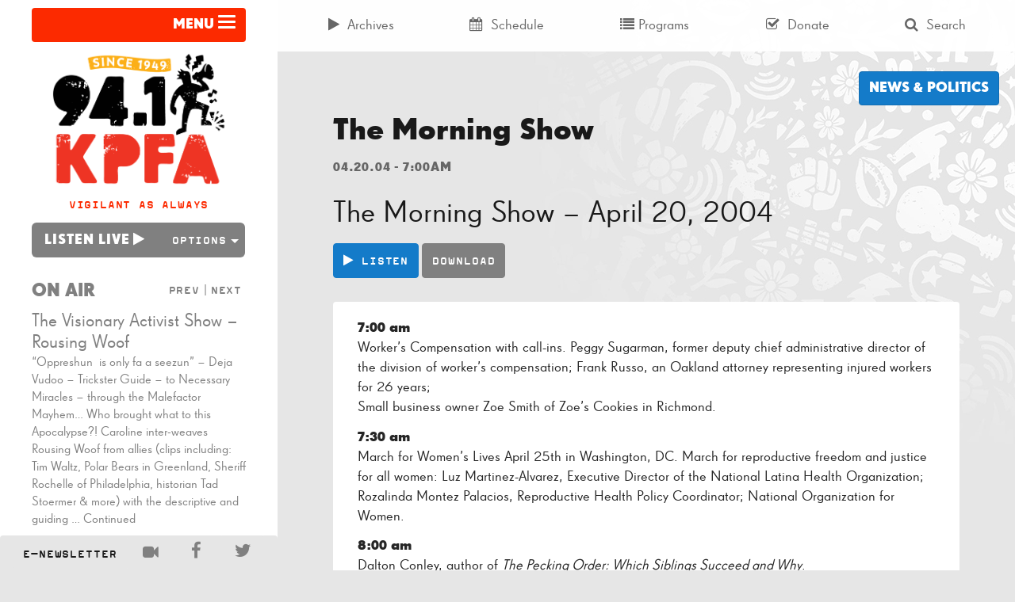

--- FILE ---
content_type: text/html; charset=UTF-8
request_url: https://kpfa.org/episode/9117/
body_size: 16529
content:


<!doctype html>
<html lang="en-US">
<head>
	<meta charset="utf-8">
	<meta http-equiv="x-ua-compatible" content="ie=edge">
	<meta name="viewport" content="width=device-width, initial-scale=1">
  <link rel="apple-touch-icon-precomposed" sizes="57x57" href="/apple-touch-icon-57x57.png" />
	<link rel="apple-touch-icon-precomposed" sizes="114x114" href="/apple-touch-icon-114x114.png" />
	<link rel="apple-touch-icon-precomposed" sizes="72x72" href="/apple-touch-icon-72x72.png" />
	<link rel="apple-touch-icon-precomposed" sizes="144x144" href="/apple-touch-icon-144x144.png" />
	<link rel="apple-touch-icon-precomposed" sizes="60x60" href="/apple-touch-icon-60x60.png" />
	<link rel="apple-touch-icon-precomposed" sizes="120x120" href="/apple-touch-icon-120x120.png" />
	<link rel="apple-touch-icon-precomposed" sizes="76x76" href="/apple-touch-icon-76x76.png" />
	<link rel="apple-touch-icon-precomposed" sizes="152x152" href="/apple-touch-icon-152x152.png" />
	<link rel="icon" type="image/png" href="/favicon-196x196.png" sizes="196x196" />
	<link rel="icon" type="image/png" href="/favicon-96x96.png" sizes="96x96" />
	<link rel="icon" type="image/png" href="/favicon-32x32.png" sizes="32x32" />
	<link rel="icon" type="image/png" href="/favicon-16x16.png" sizes="16x16" />
	<link rel="icon" type="image/png" href="/favicon-128.png" sizes="128x128" />
	<meta name="application-name" content="&nbsp;"/>
	<meta name="msapplication-TileColor" content="#FFFFFF" />
	<meta name="msapplication-TileImage" content="mstile-144x144.png" />
	<meta name="msapplication-square70x70logo" content="mstile-70x70.png" />
	<meta name="msapplication-square150x150logo" content="mstile-150x150.png" />
	<meta name="msapplication-wide310x150logo" content="mstile-310x150.png" />
	<meta name="msapplication-square310x310logo" content="mstile-310x310.png" />
	<script type="2e20ca4bbd85f702165f9908-text/javascript">
	(function(d) {
		var config = {
			kitId: 'kng8mbk',
			scriptTimeout: 3000
		},
		h=d.documentElement,t=setTimeout(function(){h.className=h.className.replace(/\bwf-loading\b/g,"")+" wf-inactive";},config.scriptTimeout),tk=d.createElement("script"),f=false,s=d.getElementsByTagName("script")[0],a;h.className+=" wf-loading";tk.src='//use.typekit.net/'+config.kitId+'.js';tk.async=true;tk.onload=tk.onreadystatechange=function(){a=this.readyState;if(f||a&&a!="complete"&&a!="loaded")return;f=true;clearTimeout(t);try{Typekit.load(config)}catch(e){}};s.parentNode.insertBefore(tk,s)
	})(document);
	</script>
	<meta name='robots' content='index, follow, max-image-preview:large, max-snippet:-1, max-video-preview:-1' />
	<style>img:is([sizes="auto" i], [sizes^="auto," i]) { contain-intrinsic-size: 3000px 1500px }</style>
	
	<!-- This site is optimized with the Yoast SEO plugin v24.9 - https://yoast.com/wordpress/plugins/seo/ -->
	<title>The Morning Show - April 20, 2004 | KPFA</title>
	<link rel="canonical" href="https://kpfa.org/episode/9117/" />
	<meta property="og:locale" content="en_US" />
	<meta property="og:type" content="article" />
	<meta property="og:title" content="The Morning Show - April 20, 2004 | KPFA" />
	<meta property="og:description" content="7:00 amWorker&#146;s Compensation with call-ins. Peggy Sugarman, former deputy chief administrative director of the division of worker&#146;s compensation; Frank Russo, an Oakland attorney representing injured workers for 26 years; Small business owner Zoe Smith of Zoe&#8217;s Cookies in Richmond. 7:30 amMarch for Women&#146;s Lives April 25th in Washington, DC. March for reproductive freedom and justice &hellip; Continued" />
	<meta property="og:url" content="https://kpfa.org/episode/9117/" />
	<meta property="og:site_name" content="KPFA" />
	<meta property="article:publisher" content="https://www.facebook.com/KPFA94.1" />
	<meta property="article:modified_time" content="2015-05-12T04:41:32+00:00" />
	<meta property="og:image" content="https://kpfa.org/app/uploads/2025/03/KPFA-logo.png" />
	<meta property="og:image:width" content="3000" />
	<meta property="og:image:height" content="3000" />
	<meta property="og:image:type" content="image/png" />
	<meta name="twitter:card" content="summary_large_image" />
	<meta name="twitter:site" content="@kpfa" />
	<meta name="twitter:label1" content="Est. reading time" />
	<meta name="twitter:data1" content="1 minute" />
	<script type="application/ld+json" class="yoast-schema-graph">{"@context":"https://schema.org","@graph":[{"@type":"WebPage","@id":"https://kpfa.org/episode/9117/","url":"https://kpfa.org/episode/9117/","name":"The Morning Show - April 20, 2004 | KPFA","isPartOf":{"@id":"https://kpfa.org/#website"},"datePublished":"2004-04-20T14:00:00+00:00","dateModified":"2015-05-12T04:41:32+00:00","breadcrumb":{"@id":"https://kpfa.org/episode/9117/#breadcrumb"},"inLanguage":"en-US","potentialAction":[{"@type":"ReadAction","target":["https://kpfa.org/episode/9117/"]}]},{"@type":"BreadcrumbList","@id":"https://kpfa.org/episode/9117/#breadcrumb","itemListElement":[{"@type":"ListItem","position":1,"name":"Home","item":"https://kpfa.org/"},{"@type":"ListItem","position":2,"name":"Episodes","item":"https://kpfa.org/archives/"},{"@type":"ListItem","position":3,"name":"The Morning Show &#8211; April 20, 2004"}]},{"@type":"WebSite","@id":"https://kpfa.org/#website","url":"https://kpfa.org/","name":"KPFA","description":"Community Powered since 1949","publisher":{"@id":"https://kpfa.org/#organization"},"potentialAction":[{"@type":"SearchAction","target":{"@type":"EntryPoint","urlTemplate":"https://kpfa.org/?s={search_term_string}"},"query-input":{"@type":"PropertyValueSpecification","valueRequired":true,"valueName":"search_term_string"}}],"inLanguage":"en-US"},{"@type":"Organization","@id":"https://kpfa.org/#organization","name":"KPFA","url":"https://kpfa.org/","logo":{"@type":"ImageObject","inLanguage":"en-US","@id":"https://kpfa.org/#/schema/logo/image/","url":"https://kpfa.org/app/uploads/2025/03/KPFA-logo.png","contentUrl":"https://kpfa.org/app/uploads/2025/03/KPFA-logo.png","width":3000,"height":3000,"caption":"KPFA"},"image":{"@id":"https://kpfa.org/#/schema/logo/image/"},"sameAs":["https://www.facebook.com/KPFA94.1","https://x.com/kpfa"]}]}</script>
	<!-- / Yoast SEO plugin. -->


<link rel="alternate" type="application/rss+xml" title="KPFA &raquo; The Morning Show &#8211; April 20, 2004 Comments Feed" href="https://kpfa.org/episode/9117/feed/" />
		<!-- This site uses the Google Analytics by MonsterInsights plugin v9.9.0 - Using Analytics tracking - https://www.monsterinsights.com/ -->
							<script src="//www.googletagmanager.com/gtag/js?id=G-W3V7BC61VR"  data-cfasync="false" data-wpfc-render="false" type="text/javascript" async></script>
			<script data-cfasync="false" data-wpfc-render="false" type="text/javascript">
				var mi_version = '9.9.0';
				var mi_track_user = true;
				var mi_no_track_reason = '';
								var MonsterInsightsDefaultLocations = {"page_location":"https:\/\/kpfa.org\/episode\/9117\/"};
								if ( typeof MonsterInsightsPrivacyGuardFilter === 'function' ) {
					var MonsterInsightsLocations = (typeof MonsterInsightsExcludeQuery === 'object') ? MonsterInsightsPrivacyGuardFilter( MonsterInsightsExcludeQuery ) : MonsterInsightsPrivacyGuardFilter( MonsterInsightsDefaultLocations );
				} else {
					var MonsterInsightsLocations = (typeof MonsterInsightsExcludeQuery === 'object') ? MonsterInsightsExcludeQuery : MonsterInsightsDefaultLocations;
				}

								var disableStrs = [
										'ga-disable-G-W3V7BC61VR',
									];

				/* Function to detect opted out users */
				function __gtagTrackerIsOptedOut() {
					for (var index = 0; index < disableStrs.length; index++) {
						if (document.cookie.indexOf(disableStrs[index] + '=true') > -1) {
							return true;
						}
					}

					return false;
				}

				/* Disable tracking if the opt-out cookie exists. */
				if (__gtagTrackerIsOptedOut()) {
					for (var index = 0; index < disableStrs.length; index++) {
						window[disableStrs[index]] = true;
					}
				}

				/* Opt-out function */
				function __gtagTrackerOptout() {
					for (var index = 0; index < disableStrs.length; index++) {
						document.cookie = disableStrs[index] + '=true; expires=Thu, 31 Dec 2099 23:59:59 UTC; path=/';
						window[disableStrs[index]] = true;
					}
				}

				if ('undefined' === typeof gaOptout) {
					function gaOptout() {
						__gtagTrackerOptout();
					}
				}
								window.dataLayer = window.dataLayer || [];

				window.MonsterInsightsDualTracker = {
					helpers: {},
					trackers: {},
				};
				if (mi_track_user) {
					function __gtagDataLayer() {
						dataLayer.push(arguments);
					}

					function __gtagTracker(type, name, parameters) {
						if (!parameters) {
							parameters = {};
						}

						if (parameters.send_to) {
							__gtagDataLayer.apply(null, arguments);
							return;
						}

						if (type === 'event') {
														parameters.send_to = monsterinsights_frontend.v4_id;
							var hookName = name;
							if (typeof parameters['event_category'] !== 'undefined') {
								hookName = parameters['event_category'] + ':' + name;
							}

							if (typeof MonsterInsightsDualTracker.trackers[hookName] !== 'undefined') {
								MonsterInsightsDualTracker.trackers[hookName](parameters);
							} else {
								__gtagDataLayer('event', name, parameters);
							}
							
						} else {
							__gtagDataLayer.apply(null, arguments);
						}
					}

					__gtagTracker('js', new Date());
					__gtagTracker('set', {
						'developer_id.dZGIzZG': true,
											});
					if ( MonsterInsightsLocations.page_location ) {
						__gtagTracker('set', MonsterInsightsLocations);
					}
										__gtagTracker('config', 'G-W3V7BC61VR', {"forceSSL":"true","anonymize_ip":"true"} );
										window.gtag = __gtagTracker;										(function () {
						/* https://developers.google.com/analytics/devguides/collection/analyticsjs/ */
						/* ga and __gaTracker compatibility shim. */
						var noopfn = function () {
							return null;
						};
						var newtracker = function () {
							return new Tracker();
						};
						var Tracker = function () {
							return null;
						};
						var p = Tracker.prototype;
						p.get = noopfn;
						p.set = noopfn;
						p.send = function () {
							var args = Array.prototype.slice.call(arguments);
							args.unshift('send');
							__gaTracker.apply(null, args);
						};
						var __gaTracker = function () {
							var len = arguments.length;
							if (len === 0) {
								return;
							}
							var f = arguments[len - 1];
							if (typeof f !== 'object' || f === null || typeof f.hitCallback !== 'function') {
								if ('send' === arguments[0]) {
									var hitConverted, hitObject = false, action;
									if ('event' === arguments[1]) {
										if ('undefined' !== typeof arguments[3]) {
											hitObject = {
												'eventAction': arguments[3],
												'eventCategory': arguments[2],
												'eventLabel': arguments[4],
												'value': arguments[5] ? arguments[5] : 1,
											}
										}
									}
									if ('pageview' === arguments[1]) {
										if ('undefined' !== typeof arguments[2]) {
											hitObject = {
												'eventAction': 'page_view',
												'page_path': arguments[2],
											}
										}
									}
									if (typeof arguments[2] === 'object') {
										hitObject = arguments[2];
									}
									if (typeof arguments[5] === 'object') {
										Object.assign(hitObject, arguments[5]);
									}
									if ('undefined' !== typeof arguments[1].hitType) {
										hitObject = arguments[1];
										if ('pageview' === hitObject.hitType) {
											hitObject.eventAction = 'page_view';
										}
									}
									if (hitObject) {
										action = 'timing' === arguments[1].hitType ? 'timing_complete' : hitObject.eventAction;
										hitConverted = mapArgs(hitObject);
										__gtagTracker('event', action, hitConverted);
									}
								}
								return;
							}

							function mapArgs(args) {
								var arg, hit = {};
								var gaMap = {
									'eventCategory': 'event_category',
									'eventAction': 'event_action',
									'eventLabel': 'event_label',
									'eventValue': 'event_value',
									'nonInteraction': 'non_interaction',
									'timingCategory': 'event_category',
									'timingVar': 'name',
									'timingValue': 'value',
									'timingLabel': 'event_label',
									'page': 'page_path',
									'location': 'page_location',
									'title': 'page_title',
									'referrer' : 'page_referrer',
								};
								for (arg in args) {
																		if (!(!args.hasOwnProperty(arg) || !gaMap.hasOwnProperty(arg))) {
										hit[gaMap[arg]] = args[arg];
									} else {
										hit[arg] = args[arg];
									}
								}
								return hit;
							}

							try {
								f.hitCallback();
							} catch (ex) {
							}
						};
						__gaTracker.create = newtracker;
						__gaTracker.getByName = newtracker;
						__gaTracker.getAll = function () {
							return [];
						};
						__gaTracker.remove = noopfn;
						__gaTracker.loaded = true;
						window['__gaTracker'] = __gaTracker;
					})();
									} else {
										console.log("");
					(function () {
						function __gtagTracker() {
							return null;
						}

						window['__gtagTracker'] = __gtagTracker;
						window['gtag'] = __gtagTracker;
					})();
									}
			</script>
			
							<!-- / Google Analytics by MonsterInsights -->
		<script type="2e20ca4bbd85f702165f9908-text/javascript">
/* <![CDATA[ */
window._wpemojiSettings = {"baseUrl":"https:\/\/s.w.org\/images\/core\/emoji\/16.0.1\/72x72\/","ext":".png","svgUrl":"https:\/\/s.w.org\/images\/core\/emoji\/16.0.1\/svg\/","svgExt":".svg","source":{"concatemoji":"https:\/\/kpfa.org\/wp\/wp-includes\/js\/wp-emoji-release.min.js?ver=6.8.3"}};
/*! This file is auto-generated */
!function(s,n){var o,i,e;function c(e){try{var t={supportTests:e,timestamp:(new Date).valueOf()};sessionStorage.setItem(o,JSON.stringify(t))}catch(e){}}function p(e,t,n){e.clearRect(0,0,e.canvas.width,e.canvas.height),e.fillText(t,0,0);var t=new Uint32Array(e.getImageData(0,0,e.canvas.width,e.canvas.height).data),a=(e.clearRect(0,0,e.canvas.width,e.canvas.height),e.fillText(n,0,0),new Uint32Array(e.getImageData(0,0,e.canvas.width,e.canvas.height).data));return t.every(function(e,t){return e===a[t]})}function u(e,t){e.clearRect(0,0,e.canvas.width,e.canvas.height),e.fillText(t,0,0);for(var n=e.getImageData(16,16,1,1),a=0;a<n.data.length;a++)if(0!==n.data[a])return!1;return!0}function f(e,t,n,a){switch(t){case"flag":return n(e,"\ud83c\udff3\ufe0f\u200d\u26a7\ufe0f","\ud83c\udff3\ufe0f\u200b\u26a7\ufe0f")?!1:!n(e,"\ud83c\udde8\ud83c\uddf6","\ud83c\udde8\u200b\ud83c\uddf6")&&!n(e,"\ud83c\udff4\udb40\udc67\udb40\udc62\udb40\udc65\udb40\udc6e\udb40\udc67\udb40\udc7f","\ud83c\udff4\u200b\udb40\udc67\u200b\udb40\udc62\u200b\udb40\udc65\u200b\udb40\udc6e\u200b\udb40\udc67\u200b\udb40\udc7f");case"emoji":return!a(e,"\ud83e\udedf")}return!1}function g(e,t,n,a){var r="undefined"!=typeof WorkerGlobalScope&&self instanceof WorkerGlobalScope?new OffscreenCanvas(300,150):s.createElement("canvas"),o=r.getContext("2d",{willReadFrequently:!0}),i=(o.textBaseline="top",o.font="600 32px Arial",{});return e.forEach(function(e){i[e]=t(o,e,n,a)}),i}function t(e){var t=s.createElement("script");t.src=e,t.defer=!0,s.head.appendChild(t)}"undefined"!=typeof Promise&&(o="wpEmojiSettingsSupports",i=["flag","emoji"],n.supports={everything:!0,everythingExceptFlag:!0},e=new Promise(function(e){s.addEventListener("DOMContentLoaded",e,{once:!0})}),new Promise(function(t){var n=function(){try{var e=JSON.parse(sessionStorage.getItem(o));if("object"==typeof e&&"number"==typeof e.timestamp&&(new Date).valueOf()<e.timestamp+604800&&"object"==typeof e.supportTests)return e.supportTests}catch(e){}return null}();if(!n){if("undefined"!=typeof Worker&&"undefined"!=typeof OffscreenCanvas&&"undefined"!=typeof URL&&URL.createObjectURL&&"undefined"!=typeof Blob)try{var e="postMessage("+g.toString()+"("+[JSON.stringify(i),f.toString(),p.toString(),u.toString()].join(",")+"));",a=new Blob([e],{type:"text/javascript"}),r=new Worker(URL.createObjectURL(a),{name:"wpTestEmojiSupports"});return void(r.onmessage=function(e){c(n=e.data),r.terminate(),t(n)})}catch(e){}c(n=g(i,f,p,u))}t(n)}).then(function(e){for(var t in e)n.supports[t]=e[t],n.supports.everything=n.supports.everything&&n.supports[t],"flag"!==t&&(n.supports.everythingExceptFlag=n.supports.everythingExceptFlag&&n.supports[t]);n.supports.everythingExceptFlag=n.supports.everythingExceptFlag&&!n.supports.flag,n.DOMReady=!1,n.readyCallback=function(){n.DOMReady=!0}}).then(function(){return e}).then(function(){var e;n.supports.everything||(n.readyCallback(),(e=n.source||{}).concatemoji?t(e.concatemoji):e.wpemoji&&e.twemoji&&(t(e.twemoji),t(e.wpemoji)))}))}((window,document),window._wpemojiSettings);
/* ]]> */
</script>
		<style id="content-control-block-styles">
			@media (max-width: 640px) {
	.cc-hide-on-mobile {
		display: none !important;
	}
}
@media (min-width: 641px) and (max-width: 920px) {
	.cc-hide-on-tablet {
		display: none !important;
	}
}
@media (min-width: 921px) and (max-width: 1440px) {
	.cc-hide-on-desktop {
		display: none !important;
	}
}		</style>
		<link rel='stylesheet' id='dashicons-css' href='https://kpfa.org/wp/wp-includes/css/dashicons.min.css?ver=6.8.3' type='text/css' media='all' />
<link rel='stylesheet' id='post-views-counter-frontend-css' href='https://kpfa.org/app/plugins/post-views-counter/css/frontend.min.css?ver=1.5.7' type='text/css' media='all' />
<style id='wp-emoji-styles-inline-css' type='text/css'>

	img.wp-smiley, img.emoji {
		display: inline !important;
		border: none !important;
		box-shadow: none !important;
		height: 1em !important;
		width: 1em !important;
		margin: 0 0.07em !important;
		vertical-align: -0.1em !important;
		background: none !important;
		padding: 0 !important;
	}
</style>
<link rel='stylesheet' id='wp-block-library-css' href='https://kpfa.org/wp/wp-includes/css/dist/block-library/style.min.css?ver=6.8.3' type='text/css' media='all' />
<style id='classic-theme-styles-inline-css' type='text/css'>
/*! This file is auto-generated */
.wp-block-button__link{color:#fff;background-color:#32373c;border-radius:9999px;box-shadow:none;text-decoration:none;padding:calc(.667em + 2px) calc(1.333em + 2px);font-size:1.125em}.wp-block-file__button{background:#32373c;color:#fff;text-decoration:none}
</style>
<link rel='stylesheet' id='content-control-block-styles-css' href='https://kpfa.org/app/plugins/content-control/dist/style-block-editor.css?ver=2.6.5' type='text/css' media='all' />
<style id='global-styles-inline-css' type='text/css'>
:root{--wp--preset--aspect-ratio--square: 1;--wp--preset--aspect-ratio--4-3: 4/3;--wp--preset--aspect-ratio--3-4: 3/4;--wp--preset--aspect-ratio--3-2: 3/2;--wp--preset--aspect-ratio--2-3: 2/3;--wp--preset--aspect-ratio--16-9: 16/9;--wp--preset--aspect-ratio--9-16: 9/16;--wp--preset--color--black: #000000;--wp--preset--color--cyan-bluish-gray: #abb8c3;--wp--preset--color--white: #ffffff;--wp--preset--color--pale-pink: #f78da7;--wp--preset--color--vivid-red: #cf2e2e;--wp--preset--color--luminous-vivid-orange: #ff6900;--wp--preset--color--luminous-vivid-amber: #fcb900;--wp--preset--color--light-green-cyan: #7bdcb5;--wp--preset--color--vivid-green-cyan: #00d084;--wp--preset--color--pale-cyan-blue: #8ed1fc;--wp--preset--color--vivid-cyan-blue: #0693e3;--wp--preset--color--vivid-purple: #9b51e0;--wp--preset--gradient--vivid-cyan-blue-to-vivid-purple: linear-gradient(135deg,rgba(6,147,227,1) 0%,rgb(155,81,224) 100%);--wp--preset--gradient--light-green-cyan-to-vivid-green-cyan: linear-gradient(135deg,rgb(122,220,180) 0%,rgb(0,208,130) 100%);--wp--preset--gradient--luminous-vivid-amber-to-luminous-vivid-orange: linear-gradient(135deg,rgba(252,185,0,1) 0%,rgba(255,105,0,1) 100%);--wp--preset--gradient--luminous-vivid-orange-to-vivid-red: linear-gradient(135deg,rgba(255,105,0,1) 0%,rgb(207,46,46) 100%);--wp--preset--gradient--very-light-gray-to-cyan-bluish-gray: linear-gradient(135deg,rgb(238,238,238) 0%,rgb(169,184,195) 100%);--wp--preset--gradient--cool-to-warm-spectrum: linear-gradient(135deg,rgb(74,234,220) 0%,rgb(151,120,209) 20%,rgb(207,42,186) 40%,rgb(238,44,130) 60%,rgb(251,105,98) 80%,rgb(254,248,76) 100%);--wp--preset--gradient--blush-light-purple: linear-gradient(135deg,rgb(255,206,236) 0%,rgb(152,150,240) 100%);--wp--preset--gradient--blush-bordeaux: linear-gradient(135deg,rgb(254,205,165) 0%,rgb(254,45,45) 50%,rgb(107,0,62) 100%);--wp--preset--gradient--luminous-dusk: linear-gradient(135deg,rgb(255,203,112) 0%,rgb(199,81,192) 50%,rgb(65,88,208) 100%);--wp--preset--gradient--pale-ocean: linear-gradient(135deg,rgb(255,245,203) 0%,rgb(182,227,212) 50%,rgb(51,167,181) 100%);--wp--preset--gradient--electric-grass: linear-gradient(135deg,rgb(202,248,128) 0%,rgb(113,206,126) 100%);--wp--preset--gradient--midnight: linear-gradient(135deg,rgb(2,3,129) 0%,rgb(40,116,252) 100%);--wp--preset--font-size--small: 13px;--wp--preset--font-size--medium: 20px;--wp--preset--font-size--large: 36px;--wp--preset--font-size--x-large: 42px;--wp--preset--spacing--20: 0.44rem;--wp--preset--spacing--30: 0.67rem;--wp--preset--spacing--40: 1rem;--wp--preset--spacing--50: 1.5rem;--wp--preset--spacing--60: 2.25rem;--wp--preset--spacing--70: 3.38rem;--wp--preset--spacing--80: 5.06rem;--wp--preset--shadow--natural: 6px 6px 9px rgba(0, 0, 0, 0.2);--wp--preset--shadow--deep: 12px 12px 50px rgba(0, 0, 0, 0.4);--wp--preset--shadow--sharp: 6px 6px 0px rgba(0, 0, 0, 0.2);--wp--preset--shadow--outlined: 6px 6px 0px -3px rgba(255, 255, 255, 1), 6px 6px rgba(0, 0, 0, 1);--wp--preset--shadow--crisp: 6px 6px 0px rgba(0, 0, 0, 1);}:where(.is-layout-flex){gap: 0.5em;}:where(.is-layout-grid){gap: 0.5em;}body .is-layout-flex{display: flex;}.is-layout-flex{flex-wrap: wrap;align-items: center;}.is-layout-flex > :is(*, div){margin: 0;}body .is-layout-grid{display: grid;}.is-layout-grid > :is(*, div){margin: 0;}:where(.wp-block-columns.is-layout-flex){gap: 2em;}:where(.wp-block-columns.is-layout-grid){gap: 2em;}:where(.wp-block-post-template.is-layout-flex){gap: 1.25em;}:where(.wp-block-post-template.is-layout-grid){gap: 1.25em;}.has-black-color{color: var(--wp--preset--color--black) !important;}.has-cyan-bluish-gray-color{color: var(--wp--preset--color--cyan-bluish-gray) !important;}.has-white-color{color: var(--wp--preset--color--white) !important;}.has-pale-pink-color{color: var(--wp--preset--color--pale-pink) !important;}.has-vivid-red-color{color: var(--wp--preset--color--vivid-red) !important;}.has-luminous-vivid-orange-color{color: var(--wp--preset--color--luminous-vivid-orange) !important;}.has-luminous-vivid-amber-color{color: var(--wp--preset--color--luminous-vivid-amber) !important;}.has-light-green-cyan-color{color: var(--wp--preset--color--light-green-cyan) !important;}.has-vivid-green-cyan-color{color: var(--wp--preset--color--vivid-green-cyan) !important;}.has-pale-cyan-blue-color{color: var(--wp--preset--color--pale-cyan-blue) !important;}.has-vivid-cyan-blue-color{color: var(--wp--preset--color--vivid-cyan-blue) !important;}.has-vivid-purple-color{color: var(--wp--preset--color--vivid-purple) !important;}.has-black-background-color{background-color: var(--wp--preset--color--black) !important;}.has-cyan-bluish-gray-background-color{background-color: var(--wp--preset--color--cyan-bluish-gray) !important;}.has-white-background-color{background-color: var(--wp--preset--color--white) !important;}.has-pale-pink-background-color{background-color: var(--wp--preset--color--pale-pink) !important;}.has-vivid-red-background-color{background-color: var(--wp--preset--color--vivid-red) !important;}.has-luminous-vivid-orange-background-color{background-color: var(--wp--preset--color--luminous-vivid-orange) !important;}.has-luminous-vivid-amber-background-color{background-color: var(--wp--preset--color--luminous-vivid-amber) !important;}.has-light-green-cyan-background-color{background-color: var(--wp--preset--color--light-green-cyan) !important;}.has-vivid-green-cyan-background-color{background-color: var(--wp--preset--color--vivid-green-cyan) !important;}.has-pale-cyan-blue-background-color{background-color: var(--wp--preset--color--pale-cyan-blue) !important;}.has-vivid-cyan-blue-background-color{background-color: var(--wp--preset--color--vivid-cyan-blue) !important;}.has-vivid-purple-background-color{background-color: var(--wp--preset--color--vivid-purple) !important;}.has-black-border-color{border-color: var(--wp--preset--color--black) !important;}.has-cyan-bluish-gray-border-color{border-color: var(--wp--preset--color--cyan-bluish-gray) !important;}.has-white-border-color{border-color: var(--wp--preset--color--white) !important;}.has-pale-pink-border-color{border-color: var(--wp--preset--color--pale-pink) !important;}.has-vivid-red-border-color{border-color: var(--wp--preset--color--vivid-red) !important;}.has-luminous-vivid-orange-border-color{border-color: var(--wp--preset--color--luminous-vivid-orange) !important;}.has-luminous-vivid-amber-border-color{border-color: var(--wp--preset--color--luminous-vivid-amber) !important;}.has-light-green-cyan-border-color{border-color: var(--wp--preset--color--light-green-cyan) !important;}.has-vivid-green-cyan-border-color{border-color: var(--wp--preset--color--vivid-green-cyan) !important;}.has-pale-cyan-blue-border-color{border-color: var(--wp--preset--color--pale-cyan-blue) !important;}.has-vivid-cyan-blue-border-color{border-color: var(--wp--preset--color--vivid-cyan-blue) !important;}.has-vivid-purple-border-color{border-color: var(--wp--preset--color--vivid-purple) !important;}.has-vivid-cyan-blue-to-vivid-purple-gradient-background{background: var(--wp--preset--gradient--vivid-cyan-blue-to-vivid-purple) !important;}.has-light-green-cyan-to-vivid-green-cyan-gradient-background{background: var(--wp--preset--gradient--light-green-cyan-to-vivid-green-cyan) !important;}.has-luminous-vivid-amber-to-luminous-vivid-orange-gradient-background{background: var(--wp--preset--gradient--luminous-vivid-amber-to-luminous-vivid-orange) !important;}.has-luminous-vivid-orange-to-vivid-red-gradient-background{background: var(--wp--preset--gradient--luminous-vivid-orange-to-vivid-red) !important;}.has-very-light-gray-to-cyan-bluish-gray-gradient-background{background: var(--wp--preset--gradient--very-light-gray-to-cyan-bluish-gray) !important;}.has-cool-to-warm-spectrum-gradient-background{background: var(--wp--preset--gradient--cool-to-warm-spectrum) !important;}.has-blush-light-purple-gradient-background{background: var(--wp--preset--gradient--blush-light-purple) !important;}.has-blush-bordeaux-gradient-background{background: var(--wp--preset--gradient--blush-bordeaux) !important;}.has-luminous-dusk-gradient-background{background: var(--wp--preset--gradient--luminous-dusk) !important;}.has-pale-ocean-gradient-background{background: var(--wp--preset--gradient--pale-ocean) !important;}.has-electric-grass-gradient-background{background: var(--wp--preset--gradient--electric-grass) !important;}.has-midnight-gradient-background{background: var(--wp--preset--gradient--midnight) !important;}.has-small-font-size{font-size: var(--wp--preset--font-size--small) !important;}.has-medium-font-size{font-size: var(--wp--preset--font-size--medium) !important;}.has-large-font-size{font-size: var(--wp--preset--font-size--large) !important;}.has-x-large-font-size{font-size: var(--wp--preset--font-size--x-large) !important;}
:where(.wp-block-post-template.is-layout-flex){gap: 1.25em;}:where(.wp-block-post-template.is-layout-grid){gap: 1.25em;}
:where(.wp-block-columns.is-layout-flex){gap: 2em;}:where(.wp-block-columns.is-layout-grid){gap: 2em;}
:root :where(.wp-block-pullquote){font-size: 1.5em;line-height: 1.6;}
</style>
<link rel='stylesheet' id='sage/css-css' href='https://kpfa.org/app/themes/wordpress-theme/dist/styles/main-ca0ceff0e7.css' type='text/css' media='all' />
<script type="2e20ca4bbd85f702165f9908-text/javascript" id="post-views-counter-frontend-js-before">
/* <![CDATA[ */
var pvcArgsFrontend = {"mode":"rest_api","postID":49663,"requestURL":"https:\/\/kpfa.org\/wp-json\/post-views-counter\/view-post\/49663","nonce":"081b85c5f7","dataStorage":"cookies","multisite":false,"path":"\/","domain":""};
/* ]]> */
</script>
<script type="2e20ca4bbd85f702165f9908-text/javascript" src="https://kpfa.org/app/plugins/post-views-counter/js/frontend.min.js?ver=1.5.7" id="post-views-counter-frontend-js"></script>
<script type="2e20ca4bbd85f702165f9908-text/javascript" src="https://kpfa.org/app/plugins/google-analytics-for-wordpress/assets/js/frontend-gtag.min.js?ver=9.9.0" id="monsterinsights-frontend-script-js" async="async" data-wp-strategy="async"></script>
<script data-cfasync="false" data-wpfc-render="false" type="text/javascript" id='monsterinsights-frontend-script-js-extra'>/* <![CDATA[ */
var monsterinsights_frontend = {"js_events_tracking":"true","download_extensions":"doc,pdf,ppt,zip,xls,mp3,docx,pptx,xlsx","inbound_paths":"[]","home_url":"https:\/\/kpfa.org","hash_tracking":"false","v4_id":"G-W3V7BC61VR"};/* ]]> */
</script>
<script type="2e20ca4bbd85f702165f9908-text/javascript" src="https://kpfa.org/wp/wp-includes/js/jquery/jquery.min.js?ver=3.7.1" id="jquery-core-js"></script>
<script type="2e20ca4bbd85f702165f9908-text/javascript" src="https://kpfa.org/wp/wp-includes/js/jquery/jquery-migrate.min.js?ver=3.4.1" id="jquery-migrate-js"></script>
<script type="2e20ca4bbd85f702165f9908-text/javascript" src="https://kpfa.org/app/plugins/wp-functionality-plugin/includes/recent-episode-widget/js/widget.js?ver=6.8.3" id="recent-episode-widget-script-js"></script>
<script type="2e20ca4bbd85f702165f9908-text/javascript" src="https://kpfa.org/app/plugins/wp-functionality-plugin/includes/advanced-search-widget/js/widget.js?ver=6.8.3" id="advanced-search-widget-script-js"></script>
<script type="2e20ca4bbd85f702165f9908-text/javascript" src="https://kpfa.org/app/plugins/wp-functionality-plugin/includes/listen-live-widget/js/widget.js?ver=6.8.3" id="listen-live-widget-script-js"></script>
<link rel="https://api.w.org/" href="https://kpfa.org/wp-json/" /><link rel="alternate" title="JSON" type="application/json" href="https://kpfa.org/wp-json/wp/v2/episode/49663" /><link rel="EditURI" type="application/rsd+xml" title="RSD" href="https://kpfa.org/wp/xmlrpc.php?rsd" />
<meta name="generator" content="WordPress 6.8.3" />
<link rel='shortlink' href='https://kpfa.org/?p=49663' />
<link rel="alternate" title="oEmbed (JSON)" type="application/json+oembed" href="https://kpfa.org/wp-json/oembed/1.0/embed?url=https%3A%2F%2Fkpfa.org%2Fepisode%2F9117%2F" />
<link rel="alternate" title="oEmbed (XML)" type="text/xml+oembed" href="https://kpfa.org/wp-json/oembed/1.0/embed?url=https%3A%2F%2Fkpfa.org%2Fepisode%2F9117%2F&#038;format=xml" />
<link rel="icon" href="https://kpfa.org/app/uploads/2025/03/cropped-KPFA-logo-32x32.png" sizes="32x32" />
<link rel="icon" href="https://kpfa.org/app/uploads/2025/03/cropped-KPFA-logo-192x192.png" sizes="192x192" />
<link rel="apple-touch-icon" href="https://kpfa.org/app/uploads/2025/03/cropped-KPFA-logo-180x180.png" />
<meta name="msapplication-TileImage" content="https://kpfa.org/app/uploads/2025/03/cropped-KPFA-logo-270x270.png" />
		<style>
		@media (min-width: 992px) {
			.marquee {
			    left: 300px;
			    height:38px;
			}
			.content-info {
				padding-bottom: 38px;
			}
		}
		@media (min-width: 1200px){
			.marquee {
			    left: 350px;
			    height:44px;
			}
			.marquee p {
				padding-top: 13px;
			}
			.marquee span.attention {
				padding: 13px;
			}
		}
	</style>
</head>
<body class="wp-singular episode-template-default single single-episode postid-49663 wp-theme-wordpress-theme standard 9117 sidebar-primary">
<!--[if IE]>
<div class="alert alert-warning">
You are using an <strong>outdated</strong> browser. Please <a href="http://browsehappy.com/">upgrade your browser</a> to improve your experience.</div>
<![endif]-->


	
		<header class="banner container no-js">

	<div class="row" id="header-container">

		<div class="navbar-header col-md-12 visible-md-block visible-lg-block">

			<button class="btn btn-primary navbar-toggle collapsed text-uppercase" type="button" data-toggle="collapse" data-target="#navbar-collapse-1" aria-controls="navbar-collapse-1" aria-expanded="false">

				<strong>
				
					<span class="icon-block pull-right text-capitalize">
						<span class="icon-bar"></span>
						<span class="icon-bar"></span>
						<span class="icon-bar"></span>
					</span>

					<span class="pull-right">Menu</span>

				</strong>

			</button>

		</div>

		<div class="resp-nav-btns col-xs-12 visible-xs-block visible-sm-block text-right v-bot-15">

			<div class="btn-group pull-left" role="group" aria-label="group">

				<div class="btn-group" role="group" aria-label="group">
				<a href="https://support.kpfa.org/">
						<button class="text-center btn btn-primary" type="button">
							<i class="fa fa-bolt white" aria-hidden="true"></i>
							<span class="strong text-uppercase"> Donate </span>
						</button>
					</a>
				</div>

				<div class="btn-group" role="group" aria-label="group">
					<button class="text-center btn btn-default listen-live-toggle collapsed strong text-uppercase dropdown-toggle" type="button" data-toggle="collapse" data-target="#dropdownMenu1" aria-controls="dropdownMenu1" aria-expanded="false">
						<span class="strong text-uppercase"><a class="white" onclick="if (!window.__cfRLUnblockHandlers) return false; window.open('https://kpfa.org/player?audio=live','KPFA Audio', 'height=315,width=600,location=no,menubar=no,resizable=no,toolbar=no');" data-cf-modified-2e20ca4bbd85f702165f9908-=""> Listen Live </a><span class="fa fa-fw fa-play"></span></span>
					</button>
				</div>
<!--
				<div class="btn-group" role="group" aria-label="group">
				<a href="/area941">
						<button class="text-center btn btn-default" type="button">
							<i class="fa fa-headphones white" aria-hidden="true"></i>
							<span class="strong text-uppercase"> Area 941 </span>
						</button>
					</a>
				</div>
-->
			</div>

		</div>

		<nav role="navigation" class="collapse navbar-collapse nav-primary" id="navbar-collapse-1">
			<div class="menu-main-menu-container"><ul id="menu-main-menu" class="nav navbar-nav nav-pills"><li id="menu-item-112214" class="menu-item menu-item-type-custom menu-item-object-custom menu-item-has-children menu-item-112214 dropdown"><a title="Support KPFA Today" href="#" data-toggle="dropdown" class="dropdown-toggle" aria-haspopup="true">Support KPFA Today <span class="caret"></span></a>
<ul role="menu" class=" dropdown-menu">
	<li id="menu-item-112215" class="menu-item menu-item-type-custom menu-item-object-custom menu-item-112215"><a title="Make a Donation" href="https://support.kpfa.org">Make a Donation</a></li>
	<li id="menu-item-365322" class="menu-item menu-item-type-post_type menu-item-object-page menu-item-365322"><a title="Other Ways To Donate" href="https://kpfa.org/other-ways-to-donate/">Other Ways To Donate</a></li>
	<li id="menu-item-238559" class="menu-item menu-item-type-post_type menu-item-object-page menu-item-238559"><a title="Become a Member" href="https://kpfa.org/become-a-member/">Become a Member</a></li>
	<li id="menu-item-9527" class="menu-item menu-item-type-post_type menu-item-object-page menu-item-9527"><a title="Donate Your Car" href="https://kpfa.org/donate-your-vehicle/">Donate Your Car</a></li>
	<li id="menu-item-111535" class="menu-item menu-item-type-post_type menu-item-object-page menu-item-111535"><a title="Join KPFA’s Legacy Circle" href="https://kpfa.org/create-your-own-legacy/">Join KPFA’s Legacy Circle</a></li>
	<li id="menu-item-309339" class="menu-item menu-item-type-post_type menu-item-object-page menu-item-309339"><a title="Volunteer" href="https://kpfa.org/volunteer-2/">Volunteer</a></li>
</ul>
</li>
<li id="menu-item-7481" class="menu-item menu-item-type-post_type menu-item-object-page menu-item-has-children menu-item-7481 dropdown"><a title="Programs" href="#" data-toggle="dropdown" class="dropdown-toggle" aria-haspopup="true">Programs <span class="caret"></span></a>
<ul role="menu" class=" dropdown-menu">
	<li id="menu-item-44" class="menu-item menu-item-type-custom menu-item-object-custom menu-item-44"><a title="News &amp; Politics" href="/programs#news">News &#038; Politics</a></li>
	<li id="menu-item-45" class="menu-item menu-item-type-custom menu-item-object-custom menu-item-45"><a title="Culture" href="/programs#culture">Culture</a></li>
	<li id="menu-item-46" class="menu-item menu-item-type-custom menu-item-object-custom menu-item-46"><a title="Music" href="/programs#music">Music</a></li>
	<li id="menu-item-47" class="menu-item menu-item-type-custom menu-item-object-custom menu-item-47"><a title="All Programs A-Z" href="/programs#all">All Programs A-Z</a></li>
	<li id="menu-item-111558" class="menu-item menu-item-type-post_type menu-item-object-page menu-item-111558"><a title="Submit a Show or Podcast Idea" href="https://kpfa.org/contact/proposals/">Submit a Show or Podcast Idea</a></li>
</ul>
</li>
<li id="menu-item-42" class="menu-item menu-item-type-post_type menu-item-object-page menu-item-has-children menu-item-42 dropdown"><a title="Schedule" href="#" data-toggle="dropdown" class="dropdown-toggle" aria-haspopup="true">Schedule <span class="caret"></span></a>
<ul role="menu" class=" dropdown-menu">
	<li id="menu-item-7504" class="menu-item menu-item-type-post_type menu-item-object-page menu-item-7504"><a title="Program Grid" href="https://kpfa.org/schedule/">Program Grid</a></li>
	<li id="menu-item-387871" class="menu-item menu-item-type-post_type menu-item-object-page menu-item-387871"><a title="KPFA Schedule for Off-Air Maintenance" href="https://kpfa.org/kpfa-schedule-for-station-maintenance/">KPFA Schedule for Off-Air Maintenance</a></li>
</ul>
</li>
<li id="menu-item-48" class="menu-item menu-item-type-custom menu-item-object-custom menu-item-has-children menu-item-48 dropdown"><a title="Archives" href="#" data-toggle="dropdown" class="dropdown-toggle" aria-haspopup="true">Archives <span class="caret"></span></a>
<ul role="menu" class=" dropdown-menu">
	<li id="menu-item-7565" class="menu-item menu-item-type-custom menu-item-object-custom menu-item-7565"><a title="Episode Archive" href="/archives/">Episode Archive</a></li>
	<li id="menu-item-9739" class="menu-item menu-item-type-taxonomy menu-item-object-category menu-item-9739"><a title="Featured Archives" href="https://kpfa.org/category/featured-episode/">Featured Archives</a></li>
</ul>
</li>
<li id="menu-item-220238" class="menu-item menu-item-type-post_type menu-item-object-page menu-item-220238"><a title="Area 941 Podcasts" href="https://kpfa.org/area941/">Area 941 Podcasts</a></li>
<li id="menu-item-49" class="menu-item menu-item-type-custom menu-item-object-custom menu-item-has-children menu-item-49 dropdown"><a title="Events" href="#" data-toggle="dropdown" class="dropdown-toggle" aria-haspopup="true">Events <span class="caret"></span></a>
<ul role="menu" class=" dropdown-menu">
	<li id="menu-item-112391" class="menu-item menu-item-type-taxonomy menu-item-object-event_category menu-item-112391"><a title="Events or Benefits" href="https://kpfa.org/events/category/kpfa-benefits/">Events or Benefits</a></li>
	<li id="menu-item-112390" class="menu-item menu-item-type-taxonomy menu-item-object-event_category menu-item-112390"><a title="Community Calendar" href="https://kpfa.org/events/category/community-calendar/">Community Calendar</a></li>
	<li id="menu-item-112393" class="menu-item menu-item-type-taxonomy menu-item-object-event_category menu-item-112393"><a title="KPFA Co-Sponsored Events" href="https://kpfa.org/events/category/kpfa-co-sponsored-events/">KPFA Co-Sponsored Events</a></li>
</ul>
</li>
<li id="menu-item-18" class="menu-item menu-item-type-post_type menu-item-object-page menu-item-privacy-policy menu-item-has-children menu-item-18 dropdown"><a title="About" href="#" data-toggle="dropdown" class="dropdown-toggle" aria-haspopup="true">About <span class="caret"></span></a>
<ul role="menu" class=" dropdown-menu">
	<li id="menu-item-8070" class="menu-item menu-item-type-post_type menu-item-object-page menu-item-privacy-policy menu-item-8070"><a title="Mission" href="https://kpfa.org/about/">Mission</a></li>
	<li id="menu-item-111511" class="menu-item menu-item-type-post_type menu-item-object-page menu-item-111511"><a title="History" href="https://kpfa.org/about/history/">History</a></li>
	<li id="menu-item-350730" class="menu-item menu-item-type-taxonomy menu-item-object-category menu-item-350730"><a title="General Manager Reports" href="https://kpfa.org/category/blog/gm-report/">General Manager Reports</a></li>
	<li id="menu-item-111523" class="menu-item menu-item-type-post_type menu-item-object-page menu-item-111523"><a title="Local Station Board" href="https://kpfa.org/about/kpfa-local-station-board/">Local Station Board</a></li>
	<li id="menu-item-111525" class="menu-item menu-item-type-post_type menu-item-object-page menu-item-111525"><a title="Community Advisory Board" href="https://kpfa.org/station-announcements/community-advisory-board/">Community Advisory Board</a></li>
	<li id="menu-item-216267" class="menu-item menu-item-type-custom menu-item-object-custom menu-item-216267"><a title="CPB Transparency" href="https://kpftx.org/kpfa_transparency/kpfa_transparency.php">CPB Transparency</a></li>
	<li id="menu-item-328991" class="menu-item menu-item-type-post_type menu-item-object-page menu-item-328991"><a title="Facilities" href="https://kpfa.org/facilities/">Facilities</a></li>
	<li id="menu-item-457961" class="menu-item menu-item-type-custom menu-item-object-custom menu-item-457961"><a title="Subscribe to our E-Newsletter" href="https://kpfa.us2.list-manage.com/subscribe?u=2a41e4b88df5fc0a665096618&#038;id=c99d228302">Subscribe to our E-Newsletter</a></li>
</ul>
</li>
<li id="menu-item-41" class="menu-item menu-item-type-post_type menu-item-object-page menu-item-has-children menu-item-41 dropdown"><a title="How to Contact Us" href="#" data-toggle="dropdown" class="dropdown-toggle" aria-haspopup="true">How to Contact Us <span class="caret"></span></a>
<ul role="menu" class=" dropdown-menu">
	<li id="menu-item-315835" class="menu-item menu-item-type-custom menu-item-object-custom menu-item-315835"><a title="Contact Us" href="/contact">Contact Us</a></li>
	<li id="menu-item-111508" class="menu-item menu-item-type-post_type menu-item-object-page menu-item-111508"><a title="Directions" href="https://kpfa.org/contact/directions/">Directions</a></li>
	<li id="menu-item-328818" class="menu-item menu-item-type-post_type menu-item-object-page menu-item-328818"><a title="Studio Rentals" href="https://kpfa.org/studio-rentals/">Studio Rentals</a></li>
	<li id="menu-item-111509" class="menu-item menu-item-type-post_type menu-item-object-page menu-item-111509"><a title="Jobs at KPFA" href="https://kpfa.org/about/jobs/">Jobs at KPFA</a></li>
	<li id="menu-item-448500" class="menu-item menu-item-type-post_type menu-item-object-page menu-item-448500"><a title="Jobs at Pacifica" href="https://kpfa.org/jobs-at-pacifica/">Jobs at Pacifica</a></li>
	<li id="menu-item-456922" class="menu-item menu-item-type-post_type menu-item-object-page menu-item-456922"><a title="Volunteer @ KPFA" href="https://kpfa.org/volunteer-kpfa/">Volunteer @ KPFA</a></li>
	<li id="menu-item-253834" class="menu-item menu-item-type-custom menu-item-object-custom menu-item-253834"><a title="Apprenticeship Program" href="http://kpfaapprentice.org/">Apprenticeship Program</a></li>
	<li id="menu-item-111503" class="menu-item menu-item-type-post_type menu-item-object-page menu-item-111503"><a title="Internships" href="https://kpfa.org/about/jobs/internship-opportunities/">Internships</a></li>
	<li id="menu-item-111510" class="menu-item menu-item-type-post_type menu-item-object-page menu-item-111510"><a title="Request/Submit a PSA" href="https://kpfa.org/contact/recording-of-psas-on-kpfa/">Request/Submit a PSA</a></li>
</ul>
</li>
</ul></div>		</nav>

<!--		<a class="navbar-brand navbar-brand-resp col-xs-12 text-center visible-xs-block visible-sm-block" href="https://kpfa.org/" alt="KPFA"><img src="https://kpfa.org/app/themes/wordpress-theme/assets/images/mobile-logo.png" class="large-logo" alt="KPFA Logo" title="KPFA Logo"/></a>-->
		<a class="navbar-brand navbar-brand-resp col-xs-12 text-center visible-xs-block visible-sm-block" href="https://kpfa.org/" alt="KPFA"><img src="https://kpfa.org/app/themes/wordpress-theme/assets/images/mobile-logo.png" class="large-logo" alt="KPFA Logo" title="KPFA Logo"/></a>

<!--		<a class="navbar-brand col-md-12 visible-md-block visible-lg-block" href="https://kpfa.org/" alt="KPFA"><img src="https://kpfa.org/app/themes/wordpress-theme/dist/images/KPFA_logo.svg" class="large-logo" alt="KPFA Logo" title="KPFA Logo"/></a> -->
		<a class="navbar-brand col-md-12 visible-md-block visible-lg-block" href="https://kpfa.org/" alt="KPFA"><img src="https://kpfa.org/app/themes/wordpress-theme/dist/images/KPFASince1949Logo.png" class="large-logo" alt="KPFA Logo" title="KPFA Logo"/></a>
				<div class="text-center">
			<span class="logo-subtitle">
				Vigilant As Always			</span>
		</div>
				<aside class="sidebar col-xs-12">
			<section class="widget listen-live-widget-2 listen-live-widget-class"><div class="btn-group btn-group-lg" role="listen-now" aria-label="listen-now">

	<div class="btn-group btn-group-lg listen-live" role="group">
		<a onclick="if (!window.__cfRLUnblockHandlers) return false; window.open('https://kpfa.org/player?audio=live','KPFA Audio', 'height=315,width=600,location=no,menubar=no,resizable=no,toolbar=no');" type="button" class="btn btn-default" data-cf-modified-2e20ca4bbd85f702165f9908-=""><span class="text-uppercase strong">Listen Live</span><i class="fa fa-fw fa-play"></i></a>
	</div>

	<div class="btn-group btn-group-lg listen-options" role="listen-now" aria-label="listen-now">

		<a type="button" class="btn btn-default dropdown-toggle" type="button" id="dropdownMenu1" data-toggle="dropdown" aria-haspopup="true" aria-expanded="true">
			<span class="mono-serif text-uppercase h6">options</span>
			<span class="caret"></span>
		</a>

		<ul class="dropdown-menu" aria-labelledby="dropdownMenu1">
			<li class=""><a onclick="if (!window.__cfRLUnblockHandlers) return false; window.open('https://kpfa.org/player?audio=kpfb-live','KPFA Audio', 'height=315,width=600,location=no,menubar=no,resizable=no,toolbar=no');" data-cf-modified-2e20ca4bbd85f702165f9908-="">KPFB - Live</a></li>
			<li class=""><a href="https://kpfa.org/area941">Area 941</a></li>
		</ul>
	</div>

</div>
</section><section class="widget recent-episode-widget-2 recent-episode-widget-class"><div class="panel-group" id="accordion" role="tablist" aria-multiselectable="false">

	<div class="panel panel-default panel-episode">


		<div class="" role="tab" id="headingOne">
			<h4 class="text-uppercase">
				<a class="text-primary recent-episode-header-title h4"  href="https://kpfa.org/archives/">
					<!-- <i class="fa fa-custom fa-fw fa-caret-down"></i><i class="fa fa-custom fa-fw fa-caret-right hide"></i> -->
					<span class="title">On Air</span>
				</a>
				<span class="pull-right h6 text-gray prev-next-links"><a data-paged="2" class="paginate mono-serif prev-episode">Prev</a> | <a data-paged="0" class="paginate mono-serif next-episode">Next</a></span>			</h4>
		</div>

		<div id="collapseOne" class="panel-collapse collapse in">
			<div class="panel-body">
				<div class="single-episode future-episodes hide"><p class="widget-header upcoming-header cf"></p><div class="future-episode-target"><p class="widget-header cf"><span class="future-date"></span></p><p class="vcard author mono-serif text-uppercase"><a href="" class="program-title url fn n"><span class="text-primary"></span></a></p></div><div class="future-episode-target"><p class="widget-header cf"><span class="future-date"></span></p><p class="vcard author mono-serif text-uppercase"><a href="" class="program-title url fn n"><span class="text-primary"></span></a></p></div><div class="future-episode-target"><p class="widget-header cf"><span class="future-date"></span></p><p class="vcard author mono-serif text-uppercase"><a href="" class="program-title url fn n"><span class="text-primary"></span></a></p></div></div>
				
				<div class="single-episode past-episodes"><span class="time-published hide"><time class="updated" datetime="2026-01-15" pubdate>01.15.26 - 2:00pm</time></span><a href="" class="entry-title h4"></a><div class="content text-gray small"><p></p></div>  <p class="vcard author mono-serif text-uppercase"><a href="https://kpfa.org/program/the-visionary-activist-show/" class="program-title url fn n"><span class="text-primary">The Visionary Activist Show</span></a></p>
						<div class="episode-controls hide">
							
							<a onclick="if (!window.__cfRLUnblockHandlers) return false; window.open('https://kpfa.org/player?audio=live','KPFA Audio', 'height=315,width=600,location=no,menubar=no,resizable=no,toolbar=no');" class="listen mono-serif text-uppercase btn btn-sm btn-default" data-cf-modified-2e20ca4bbd85f702165f9908-=""><span><i class='fa fa-play'></i> Listen</a>

						</div>
						</div>
				<div class="loader text-center">
					<i class="fa fa-spinner fa-fw fa-spin"></i>
				</div>

			</div>

		</div>

	</div>

	<div class="panel panel-default panel-area941">

		<div class="" role="tab" id="headingTwo">
			<h4 class="text-uppercase">
				<a class="recent-episode-header-title h4" href="https://kpfa.org/area941/">
					<!-- <i class="fa fa-fw fa-custom fa-caret-down hide"></i><i class="fa fa-fw fa-custom fa-caret-right"></i>  -->
     <img src="https://kpfa.org/app/themes/wordpress-theme/dist/images/KPFA_Area941PodcastsLogo_3-05.png" />
				</a>
			</h4>
		</div>

		<div id="collapseTwo" class="panel-collapse collapse in">
			<div class="panel-body">



				<!-- <div class="area941-link">
					<a href="https://kpfa.org/area941/" class="btn btn-primary"><img src="https://kpfa.org/app/themes/wordpress-theme/assets/images/Area941_logo.png" /></a>
				</div> -->

				
				<p class="text-gray">Discover our collection of on-line only podcasts!</p>


			</div>

		</div>

	</div>
</div>

</section><section class="widget block-5 widget_block widget_text">
<p class="has-text-align-center"> 🔻🔻🔻 <strong>KPFA TV</strong> 🔻🔻🔻</p>
</section><section class="widget block-4 widget_block"><p><iframe width="280" height="210" src="https://www.youtube.com/embed/videoseries?list=PLcKTcNwy7BrHj3-HhjarxbCM9nWvm3u8F" title="YouTube video player" frameborder="0" allow="accelerometer; autoplay; clipboard-write; encrypted-media; gyroscope; picture-in-picture; web-share" allowfullscreen=""></iframe></p>
</section>		</aside><!-- /.sidebar -->

		<div class="sidebar-footer hidden-sm hidden-xs text-center">

			<div class="inside">

				<div class="btn-group">

					<a href="https://kpfa.us2.list-manage.com/subscribe?u=2a41e4b88df5fc0a665096618&id=c99d228302" class="newsletter btn btn-default mono-serif text-uppercase"><span class="small">e-newsletter</a></span> 
<!--					<a href="https://kpfa.org/contact/newsletter" class="newsletter btn btn-default mono-serif text-uppercase"><span class="small">e-newsletter</a></span> -->
					
										<a href="https://www.youtube.com/user/KPFAradio" class="btn btn-default mono-serif text-uppercase"><span class="small"><i class="fa fa-fw fa-video-camera"></i></span></a>

					<a href="https://www.facebook.com/KPFA94.1" target="_blank"class="btn btn-default"><i class="fa fa-fw fa-facebook"></i></a>
					
					<a href="https://twitter.com/KPFAradio"target="_blank" class="btn btn-default"><i class="fa fa-fw fa-twitter"></i></a>
				</div>

			</div>

		</div>
 
	</div>

</header>


<div class="modal fade" id="searchModal" tabindex="-1" role="dialog" aria-labelledby="myModalLabel">
	<div class="modal-dialog" role="document">
		<div class="modal-content">
			<div class="modal-header">
				<button type="button" class="close" data-dismiss="modal" aria-label="Close"><span aria-hidden="true">&times;</span></button>
				<h4 class="modal-title text-darker" id="myModalLabel">What are you looking for?</h4>
			</div>
			<div class="modal-body clearfix">

				<form role="search" method="get" class="search-form" action="https://kpfa.org/">
				<label>
					<span class="screen-reader-text">Search for:</span>
					<input type="search" class="search-field" placeholder="Search &hellip;" value="" name="s" />
				</label>
				<input type="submit" class="search-submit" value="Search" />
			</form>
				<p class="text-right"><a href="/advanced-search" class="v-top-15 pull-right small mono-serif text-uppercase advanced-search">Advanced Search</a></p>

			</div>
		</div>
	</div>
</div>
			
				<nav class="container nav-secondary">
			
			<a href="" class="visible-xs text-center quick-links-toggle">
					<button class="btn btn-default strong">
						Quick Links
						<i class="fa fa-chevron-down" aria-hidden="true"></i>
					</button>
			</a>

			<div class="menu-secondary-menu-container">
				
				<ul id="menu-secondary-menu" class="nav nav-justified nav-pills quick-links">
				
					<li id="menu-item-218128" class="menu-item menu-item-type-custom menu-item-object-custom menu-item-218128"><a href="/archives/"><i class="fa fa-play"></i> Archives</a></li>
				
					<li id="menu-item-218129" class="menu-item menu-item-type-post_type menu-item-object-page menu-item-218129"><a href="/schedule/"><i class="fa fa-calendar"></i> Schedule</a></li>
				
					<li id="menu-item-218130" class="menu-item menu-item-type-post_type menu-item-object-page menu-item-218130"><a href="/programs/"><i class="fa fa-list"></i>Programs</a></li>
				
					<li id="menu-item-218130" class="menu-item menu-item-type-post_type menu-item-object-page menu-item-218130"><a href="https://support.kpfa.org"><i class="fa fa-check-square-o"></i> Donate</a></li>
				
					<li id="menu-item-218130" class="menu-item menu-item-type-post_type menu-item-object-page menu-item-218130"><a href="" target="_blank" data-toggle="modal" data-target="#searchModal"><i class="fa fa-search"></i> Search</a></li>
				
				</ul>

			</div>

		</nav>
		
		
		
		
	
		
	<div class="btn-toolbar pull-right program-nav" role="toolbar"><div class="btn-group" role="group"></div><div class="btn-group" role="group"><a href="https://kpfa.org/programs/#news" type="button" class="btn btn-success program-category program-News text-uppercase"><strong>News & Politics</strong></a></div></div>
				<div class="wrap container " role="document">
			<div class="content row">
				<main class="main">
										
	
	<article class="post-49663 episode type-episode status-publish hentry program-the-morning-show">
	
		<header class="v-bot-30">

			
			
			  <p class="vcard author h2 strong text-lighter"><a href="https://kpfa.org/program/the-morning-show/" class="program-title url fn n"><span class="">The Morning Show</span></a></p>

			<p class="time-published tracking text-primary small text-uppercase "><strong><time class="updated" datetime="2004-04-20T14:00:00+00:00">04.20.04 - 7:00am</time></strong></p>
<p class="byline author vcard hide">By <a href="https://kpfa.org/author/import/" rel="author" class="fn">import</a></p>
			<h1 class="entry-title h2">The Morning Show &#8211; April 20, 2004</h1>

			
			
				<div class="episode-controls small">
					
					<div class="btn-group block-xxs clearfix"><a onclick="if (!window.__cfRLUnblockHandlers) return false; window.open(&quot;https://kpfa.org/player?audio=49663&quot;,&quot;KPFA Audio&quot;, &quot;height=350,width=600,location=no,menubar=no,resizable=no,toolbar=no&quot;);" class='listen mono-serif text-uppercase btn News' type='button' data-cf-modified-2e20ca4bbd85f702165f9908-=""><span class='small'><i class='fa fa-play'></i> Listen</span></a><a href="https://archives.kpfa.org/data/20040420-Tue0700.mp3" download title="Right Click and select 'Save As'" class="download btn btn-default mono-serif text-uppercase" type="button"><span class="small">Download</span></a></div>					
				</div>

			

			
			
		</header>
	
		<div class="entry-content clearfix">
			
			<p><strong>7:00 am</strong><br />Worker&#146;s Compensation with call-ins.  Peggy Sugarman, former deputy chief administrative director of the division of worker&#146;s compensation; Frank Russo, an Oakland attorney representing injured workers for 26 years;<br />
Small business owner Zoe Smith of Zoe&#8217;s Cookies in Richmond.</p>
<p><strong>7:30 am</strong><br />March for Women&#146;s Lives April 25th in Washington, DC.  March for reproductive freedom and justice for all women: Luz Martinez-Alvarez, Executive Director of the National Latina Health Organization; Rozalinda Montez Palacios, Reproductive Health Policy Coordinator; National Organization for Women.</p>
<p><strong>8:00 am</strong><br />Dalton Conley, author of <cite>The Pecking Order: Which Siblings Succeed and Why</cite>.</p>
<p><strong>8:30 am</strong><br />Interview with Randy Shaw about <a href = &quot;http://www.beyondchron.org/&quot; target= &quot;_blank&quot;>Beyond Chron</a>, a new online daily newspaper covering political and cultural issues often not found in the San Francisco Chronicle.</p>
<p><strong><br />
Morning Show Segue Music:<br />
</strong><br />
<br />
<strong><br />
Time: 1st hour<br />
</strong><br />
<br />
Artist: Rita Marley<br />
<br /> <br />
Title: Who Feels It Knows It<br />
<br /> <br />
Album: Sings Bob Marley&#8230;and Friends<br />
<br />
Label: Shanachie </p>
<p><strong><br />
Time: 2nd Hour<br />
</strong><br />
<br />
Artist: Sarah Vaughn/Jazzelicious Remix<br />
<br /> <br />
Title: Lover Man<br />
<br /> <br />
Album: Nu Jazz Sessions<br />
<br />
Label: Groove Gravy</p>
<p></p>

		</div>
	
		<footer>
						
         
            				<div id="playlist v-top-40"></div>						
		</footer>
	
		
<section id="comments" class="comments">
  
  
  	<div id="respond" class="comment-respond">
		<h3 id="reply-title" class="comment-reply-title">Leave a Reply <small><a rel="nofollow" id="cancel-comment-reply-link" href="/episode/9117/#respond" style="display:none;">Cancel reply</a></small></h3><p class="must-log-in">You must be <a href="https://kpfa.org/wp/wp-login.php?redirect_to=https%3A%2F%2Fkpfa.org%2Fepisode%2F9117%2F">logged in</a> to post a comment.</p>	</div><!-- #respond -->
	</section>
	
	</article>

				</main><!-- /.main -->
			</div><!-- /.content -->
		</div><!-- /.wrap -->

		
		
<footer class="content-info" id="sticky-footer">

	<div class="kpfa-info bg-darker">

		<div class="container">

			<div class="row">

				<div class="col-md-12 v-top-15 v-bot-15">

					<p class="text-center small v-bot-0 v-top-15">
						<span class="btn btn-sm btn-primary text-uppercase mono-serif h-right-5 v-bot-15">Address</span> 1929 Martin Luther King Jr Way, Berkeley CA 94704
						<span class="btn btn-sm btn-primary text-uppercase mono-serif h-right-5 h-left-10 v-bot-15">Phone</span> 510.848.6767
						<a class="btn btn-sm btn-primary text-uppercase mono-serif h-right-5 h-left-10 v-bot-15" href="https://kpfa.org/contact/contact-us/">Contact Us</A>
					</p>

				</div>

			</div>

		</div>

	</div>

	<div class="kpfa-info bg-dark">

		<div class="container">

			<div class="row">


				<div class="org-contact col-xs-12 col-md-6">

										<div class='public-meetings v-top-15 v-bot-15 row'><div class='col-xs-10 col-xs-offset-1 v-top-0'><h3 class='h4 text-lighter strong text-uppercase text-center'>KPFA Public Meetings</h3><div class='row v-bot-15'><div class='col-xs-12 text-center'><p class='meeting-title text-lighter h4 v-top-0'>KPFA Local Station Board </p></div><div class='col-xs-12 col-sm-6'><p class='meeting-date text-lighter text-right'>Saturday, January 17, 2026 <br> 11:00 AM PT</p></div><div class='col-xs-12 col-sm-6'><p class='meeting-location text-lighter'>Zoom link is in the agenda page on kpftx.org. This meeting will include Executive Session to discuss proprietary matters.</p></div><div class='col-xs-12'><p class='posted-time text-lighter text-center mono-serif text-uppercase small'>Posted Tuesday, December 23, 2025</p></div></div></div><div class='col-xs-10 v-top-15 col-xs-offset-1 text-center'><a href='http://kpftx.org' class='all-meetings mono-serif text-uppercase v-bot-0 btn btn-default btn-sm' target='_blank'>View All Pacifica Meetings</a></div></div>
				</div>




				<div class="col-xs-12 col-md-6 v-top-15">
					<h3 class="h4 text-lighter strong text-uppercase text-center v-bot-15">KPFA boards, committees and organizations</h3>

					<ul class="text-center v-bot-30 test list-inline small"><li><a class="v-bot-15" href="https://kpfa.org/about/kpfa-local-station-board"><span class="mono-serif text-uppercase white">Local Station Board</span></a></li><span class="pipe"> | </span><li><a class="v-bot-15" href="https://pacifica.org/pnb_members.php"><span class="mono-serif text-uppercase white">Pacifica National Board</span></a></li><span class="pipe"> | </span><li><a class="v-bot-15" href="https://kpfa.org/about/community-advisory-board/"><span class="mono-serif text-uppercase white">Community Advisory Board</span></a></li><span class="pipe"> | </span><li><a class="v-bot-15" href="http://www.cwa9415.org/"><span class="mono-serif text-uppercase white">Union - CWA Local 9415</span></a></li><span class="pipe"> | </span><li><a class="v-bot-15" href="https://kpfa.org/about/kpfa-unpaid-staff-organization/"><span class="mono-serif text-uppercase white">Unpaid Staff Organization - UPSO</span></a></li><span class="pipe"> | </span></ul>					</div>
				</div>
				<div class="org-info cf col-xs-12 v-bot-15">

					<ul class="list-inline text-center small">

						<li><a class="v-bot-15" href="http://www.pacifica.org/"><span class="mono-serif text-uppercase white">Pacifica Foundation Radio</span></a></li> |

						<li><a class="v-bot-15" href="http://www.pacifica.org/kewg.org/bylaws/index.html"><span class="mono-serif text-uppercase white">Bylaws</span></a></li>  |

						<li><a class="v-bot-15" href="http://www.pacificaradioarchives.org/"><span class="mono-serif text-uppercase white">Pacifica Radio Archives</span></a></li> |

						<li><a class="v-bot-15" href="http://pacificanetwork.org/"><span class="mono-serif text-uppercase white">Pacifica Network</span></a></li>

					</ul>

			</div>
			<div class="row v-bot-30">

				<div class="col-xs-12">

					<p class="text-center mono-serif text-uppercase white small">
						KPFA is also heard on KPFB 89.3 FM in Berkeley and KFCF 88.1 FM in Fresno.
					</p>

				</div>
			</div>
		</div>

	</div>

	<div class="bg-dark">
		<div class="container">
			<div class="row">
				<div class="col-xs-12 small">
					<p class="text-center mono-serif text-uppercase white small"><a href="https://kpfa.org/pacifica/fcc-applications/" target="_blank"><span class="white">FCC Applications</span></a>.</p>
					<p class="source-org copyright cf text-light text-center mono-serif text-uppercase small"><a href="https://publicfiles.fcc.gov/fm-profile/kpfa" target="_blank"><span class="text-light">KPFA FCC Public Files</span></a> & <a href="https://publicfiles.fcc.gov/fm-profile/kpfb" target="_blank"><span class="text-light">KPFB FCC Public Files</span></a>. <a href="/category/pacifica/eeo-reports/" target="_blank"><span class="text-light">Yearly EEO Reports</span></a>.</p>
          <p class="source-org copyright cf text-light text-center mono-serif text-uppercase small"><a href="/Pacifica_designated_agent_to_receive_notice_of_claimed_infringements" target="_blank"><span class="text-light">Pacifica designated agent to receive notice of claimed infringements</span></a>.</p>
          					<p class="source-org copyright cf text-light text-center mono-serif text-uppercase small">&copy; 2026 KPFA & PACIFICA. All Rights Reserved.</p>

				</div>
			</div>
		</div>

	</div>

</footer>

	
<script type="speculationrules">
{"prefetch":[{"source":"document","where":{"and":[{"href_matches":"\/*"},{"not":{"href_matches":["\/wp\/wp-*.php","\/wp\/wp-admin\/*","\/app\/uploads\/*","\/app\/*","\/app\/plugins\/*","\/app\/themes\/wordpress-theme\/*","\/*\\?(.+)"]}},{"not":{"selector_matches":"a[rel~=\"nofollow\"]"}},{"not":{"selector_matches":".no-prefetch, .no-prefetch a"}}]},"eagerness":"conservative"}]}
</script>
<script type="2e20ca4bbd85f702165f9908-text/javascript" src="https://kpfa.org/wp/wp-includes/js/comment-reply.min.js?ver=6.8.3" id="comment-reply-js" async="async" data-wp-strategy="async"></script>
<script type="2e20ca4bbd85f702165f9908-text/javascript" src="https://kpfa.org/app/themes/wordpress-theme/dist/scripts/main-24e802226e.js" id="sage/js-js"></script>


<script type="2e20ca4bbd85f702165f9908-text/javascript">
	(function($) {
		$('.marquee').marquee({
		    duration: 35000,
		    delayBeforeStart: 0,
		    direction: 'left',
		    duplicated: true,
		    allowCss3Support: true,
		    pauseOnHover: true
		});
	})(jQuery); // Fully reference jQuery after this point.
</script>
<script src="/cdn-cgi/scripts/7d0fa10a/cloudflare-static/rocket-loader.min.js" data-cf-settings="2e20ca4bbd85f702165f9908-|49" defer></script><script defer src="https://static.cloudflareinsights.com/beacon.min.js/vcd15cbe7772f49c399c6a5babf22c1241717689176015" integrity="sha512-ZpsOmlRQV6y907TI0dKBHq9Md29nnaEIPlkf84rnaERnq6zvWvPUqr2ft8M1aS28oN72PdrCzSjY4U6VaAw1EQ==" data-cf-beacon='{"version":"2024.11.0","token":"ad8fdb06637e4b118146fdc664c24dae","server_timing":{"name":{"cfCacheStatus":true,"cfEdge":true,"cfExtPri":true,"cfL4":true,"cfOrigin":true,"cfSpeedBrain":true},"location_startswith":null}}' crossorigin="anonymous"></script>
</body>
</html>

